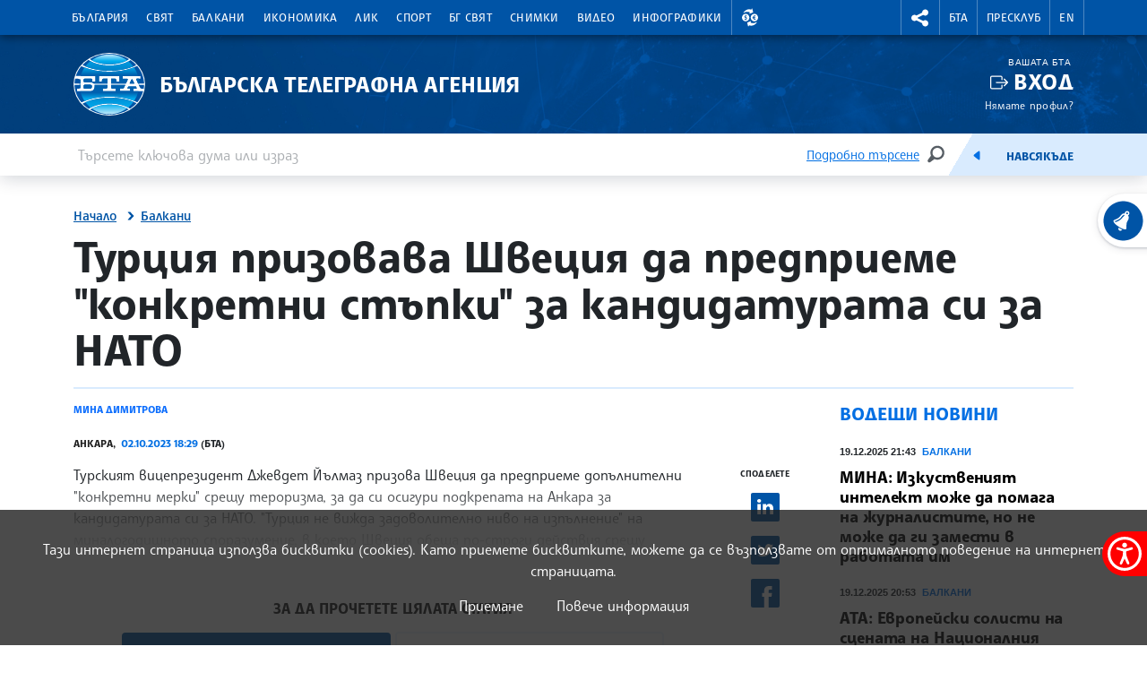

--- FILE ---
content_type: image/svg+xml
request_url: https://www.bta.bg/assets/images/svg/weather/19_cloud_rain_grey.svg
body_size: 2900
content:
<svg xmlns="http://www.w3.org/2000/svg" viewBox="0 0 500 500" fill="#666666">
<path transform="translate(-20, 450) scale(1, -1)" d="M430.08 130.539c0 -33.9043 -27.582 -61.4902 -61.4912 -61.4902c-1.01855 0 -2.10449 0.0302734 -3.29785 0.0966797h-22.7939c-0.44043 -0.0566406 -0.880859 -0.0966797 -1.33105 -0.0966797s-0.890625 0.0400391 -1.33105 0.0966797h-0.255859l0.00488281 0.0410156
c-4.97656 0.757812 -8.78613 5.04297 -8.78613 10.2295c0 5.72461 4.63867 10.3682 10.3633 10.3682c0.163086 0 0.327148 -0.0205078 0.496094 -0.0253906v0.00488281h24.2129l0.291992 -0.015625c0.920898 -0.0507812 1.71484 -0.0761719 2.42676 -0.0761719
c22.5332 0 40.8682 18.3291 40.8682 40.8623c0 19.5693 -13.9316 36.4492 -33.1318 40.1201l-9.25684 1.77734l0.936523 9.37402c0.333008 3.39551 0.511719 6.83594 0.511719 10.2402c0 56.3975 -45.8848 102.282 -102.282 102.282
c-45.6904 0 -86.1895 -30.6895 -98.498 -74.6289l-1.93066 -6.8916l-7.13184 -0.604492c-31.4727 -2.6416 -56.1309 -29.4805 -56.1309 -61.1016c0 -27.7607 18.5605 -51.2207 43.9043 -58.7471c4.65918 -1.01855 8.14551 -5.16113 8.14551 -10.127
c0 -5.72461 -4.63867 -10.3633 -10.3623 -10.3633c-1.41797 0 -2.77539 0.287109 -4.00879 0.803711c-33.6846 10.1787 -58.3018 41.4727 -58.3018 78.4336c0 20.6846 7.72656 40.4277 21.7598 55.6035c12.3291 13.3369 28.5547 22.1182 46.2539 25.1543
c16.8604 49.249 63.7236 83.0869 116.307 83.0869c67.7627 0 122.9 -55.1367 122.9 -122.9c0 -1.17188 -0.015625 -2.35547 -0.0517578 -3.53223c24.2178 -8.5459 40.9912 -31.6318 40.9912 -57.9746z"></path>
<path transform="translate(-20, 450) scale(1, -1)" fill="#82b2e4" d="M175.923 20.6084c-9.08301 3.56348 -13.5576 13.8184 -9.99414 22.9062s22.4258 35.4971 31.5137 31.9287c9.08301 -3.56348 4.95117 -35.7529 1.3877 -44.8408c-3.56836 -9.08301 -13.8242 -13.5576 -22.9072 -9.99414zM201.759 86.4561
c-9.08301 3.56348 -13.5576 13.8193 -9.99414 22.9023c3.56836 9.09277 22.4307 35.4912 31.5137 31.9277c9.08789 -3.55762 4.95117 -35.7529 1.3877 -44.8359c-3.56348 -9.08789 -13.8193 -13.5576 -22.9072 -9.99414zM223.688 22.3389
c9.08789 -3.56934 4.95117 -35.7529 1.3877 -44.8467c-3.56836 -9.07715 -13.8193 -13.5527 -22.9072 -9.98926c-9.08203 3.56934 -13.5625 13.8242 -9.99414 22.9072c3.56934 9.08301 22.4307 35.4922 31.5137 31.9287zM250.911 43.3408
c-3.56348 -9.08789 -13.8145 -13.5576 -22.9072 -9.99414c-9.08301 3.56836 -13.5576 13.8291 -9.99414 22.9121c3.56836 9.08301 22.4307 35.4912 31.5137 31.9277c9.08789 -3.56836 4.95605 -35.7627 1.3877 -44.8457zM276.736 44.3291
c9.07715 -3.56348 4.94531 -35.7529 1.37695 -44.8359c-3.56348 -9.08789 -13.8135 -13.5625 -22.9014 -9.99902c-9.08301 3.56836 -13.5586 13.8232 -9.99512 22.9062c3.56934 9.08789 22.4365 35.4922 31.5195 31.9287zM302.566 110.172
c9.09277 -3.56836 4.95605 -35.7529 1.39746 -44.8408c-3.56836 -9.08301 -13.8232 -13.5527 -22.9121 -9.98926c-9.08203 3.56934 -13.5518 13.8242 -9.98828 22.9072c3.56348 9.07812 22.4248 35.4922 31.5029 31.9229z"></path>
</svg>

--- FILE ---
content_type: image/svg+xml
request_url: https://www.bta.bg/assets/images/svg/weather/10_cloud_rain_grey.svg
body_size: 2900
content:
<svg xmlns="http://www.w3.org/2000/svg" viewBox="0 0 500 500" fill="#666666">
<path transform="translate(-20, 450) scale(1, -1)" d="M430.08 130.539c0 -33.9043 -27.582 -61.4902 -61.4912 -61.4902c-1.01855 0 -2.10449 0.0302734 -3.29785 0.0966797h-22.7939c-0.44043 -0.0566406 -0.880859 -0.0966797 -1.33105 -0.0966797s-0.890625 0.0400391 -1.33105 0.0966797h-0.255859l0.00488281 0.0410156
c-4.97656 0.757812 -8.78613 5.04297 -8.78613 10.2295c0 5.72461 4.63867 10.3682 10.3633 10.3682c0.163086 0 0.327148 -0.0205078 0.496094 -0.0253906v0.00488281h24.2129l0.291992 -0.015625c0.920898 -0.0507812 1.71484 -0.0761719 2.42676 -0.0761719
c22.5332 0 40.8682 18.3291 40.8682 40.8623c0 19.5693 -13.9316 36.4492 -33.1318 40.1201l-9.25684 1.77734l0.936523 9.37402c0.333008 3.39551 0.511719 6.83594 0.511719 10.2402c0 56.3975 -45.8848 102.282 -102.282 102.282
c-45.6904 0 -86.1895 -30.6895 -98.498 -74.6289l-1.93066 -6.8916l-7.13184 -0.604492c-31.4727 -2.6416 -56.1309 -29.4805 -56.1309 -61.1016c0 -27.7607 18.5605 -51.2207 43.9043 -58.7471c4.65918 -1.01855 8.14551 -5.16113 8.14551 -10.127
c0 -5.72461 -4.63867 -10.3633 -10.3623 -10.3633c-1.41797 0 -2.77539 0.287109 -4.00879 0.803711c-33.6846 10.1787 -58.3018 41.4727 -58.3018 78.4336c0 20.6846 7.72656 40.4277 21.7598 55.6035c12.3291 13.3369 28.5547 22.1182 46.2539 25.1543
c16.8604 49.249 63.7236 83.0869 116.307 83.0869c67.7627 0 122.9 -55.1367 122.9 -122.9c0 -1.17188 -0.015625 -2.35547 -0.0517578 -3.53223c24.2178 -8.5459 40.9912 -31.6318 40.9912 -57.9746z"></path>
<path transform="translate(-20, 450) scale(1, -1)" fill="#82b2e4" d="M175.923 20.6084c-9.08301 3.56348 -13.5576 13.8184 -9.99414 22.9062s22.4258 35.4971 31.5137 31.9287c9.08301 -3.56348 4.95117 -35.7529 1.3877 -44.8408c-3.56836 -9.08301 -13.8242 -13.5576 -22.9072 -9.99414zM201.759 86.4561
c-9.08301 3.56348 -13.5576 13.8193 -9.99414 22.9023c3.56836 9.09277 22.4307 35.4912 31.5137 31.9277c9.08789 -3.55762 4.95117 -35.7529 1.3877 -44.8359c-3.56348 -9.08789 -13.8193 -13.5576 -22.9072 -9.99414zM223.688 22.3389
c9.08789 -3.56934 4.95117 -35.7529 1.3877 -44.8467c-3.56836 -9.07715 -13.8193 -13.5527 -22.9072 -9.98926c-9.08203 3.56934 -13.5625 13.8242 -9.99414 22.9072c3.56934 9.08301 22.4307 35.4922 31.5137 31.9287zM250.911 43.3408
c-3.56348 -9.08789 -13.8145 -13.5576 -22.9072 -9.99414c-9.08301 3.56836 -13.5576 13.8291 -9.99414 22.9121c3.56836 9.08301 22.4307 35.4912 31.5137 31.9277c9.08789 -3.56836 4.95605 -35.7627 1.3877 -44.8457zM276.736 44.3291
c9.07715 -3.56348 4.94531 -35.7529 1.37695 -44.8359c-3.56348 -9.08789 -13.8135 -13.5625 -22.9014 -9.99902c-9.08301 3.56836 -13.5586 13.8232 -9.99512 22.9062c3.56934 9.08789 22.4365 35.4922 31.5195 31.9287zM302.566 110.172
c9.09277 -3.56836 4.95605 -35.7529 1.39746 -44.8408c-3.56836 -9.08301 -13.8232 -13.5527 -22.9121 -9.98926c-9.08203 3.56934 -13.5518 13.8242 -9.98828 22.9072c3.56348 9.07812 22.4248 35.4922 31.5029 31.9229z"></path>
</svg>

--- FILE ---
content_type: image/svg+xml
request_url: https://www.bta.bg/assets/images/svg/chevron-right-blue.svg
body_size: 594
content:
<svg xmlns="http://www.w3.org/2000/svg" width="16" height="16" viewBox="0 0 16 16">
  <g fill="none" fill-rule="evenodd">
    <rect width="16" height="16"/>
    <path fill="#0054a6" fill-rule="nonzero" d="M12.3676625,7.66355 L7.2661125,2.16355 C7.1694125,2.05955 7.0322125,2 6.8881625,2 L4.0102375,2 C3.5726875,2 3.3342125,2.51125 3.6323125,2.83645 L8.5239125,8 L3.6323125,13.16355 C3.3353875,13.4874 3.5690875,14 4.0102375,14 L6.8881625,14 C7.0322125,14 7.1694125,13.94045 7.2660875,13.83645 L12.3676375,8.33645 C12.5439375,8.1455 12.5439375,7.8545 12.3676625,7.66355 Z"/>
  </g>
</svg>


--- FILE ---
content_type: image/svg+xml
request_url: https://www.bta.bg/assets/images/BTA-logo.svg
body_size: 6873
content:
<svg xmlns="http://www.w3.org/2000/svg" xmlns:xlink="http://www.w3.org/1999/xlink" viewBox="0 0 80 70"><ellipse cx="40" cy="35" rx="39.9" ry="35" fill="#fff"/><g fill="#0061af"><path d="M7.9 35.8h0v2.3s-.1.7-.5 1.3a1.38 1.38 0 0 1-.4.3c0-.2 0-.3-.1-.5 0-.2 0-.3-.1-.5 0-.3-.1-.7-.1-1v-.5-.5-1l1.2.1h0zm0-4.6v3.1H6.6v-.6c0-.8.1-1.6.2-2.4 0-.2 0-.3.1-.5v-.1c0-.4.1-.7.2-1.1.1.1.3.2.4.4.2.3.4.7.4 1.2z"/><use xlink:href="#C"/></g><linearGradient id="A" gradientUnits="userSpaceOnUse" x1="73.08" y1="36.887" x2="73.08" y2="35.79"><stop offset=".098" stop-color="#00aeef"/><stop offset=".515" stop-color="#0061af"/><stop offset="1" stop-color="#00aeef"/></linearGradient><path d="M73.4 35.8v.7.4c-.2-.3-.3-.6-.4-.8h0c0-.1-.1-.1-.1-.2v-.1h.5 0z" fill="url(#A)"/><path d="M73.4 34.3h-1.2l-2.1-4.7c-.4-.8 1.2-.8 1.2-.8h1.6c0 .2.1.3.1.5 0 .1 0 .3.1.4 0 .1 0 .2.1.4v.2c0 .1 0 .3.1.4 0 .1 0 .3.1.4 0 .2 0 .4.1.6v.5.3c-.2.6-.2 1.2-.1 1.8z" fill="#0061af"/><g fill="#0054a6"><path d="M7.9 31.2v3.1H1.2c0-1.9.3-3.7.6-5.5h3c.7 0 1.5.2 2.1.6.1 0 .1.1.2.1h0c.1.1.3.2.4.4.2.4.4.8.4 1.3zm70.9 4.6c0 1.4-.2 2.7-.4 4.1h-1.8s-1.5.2-2.1-.8c-.3-.5-.8-1.4-1.1-2.2h0c-.2-.3-.3-.6-.4-.8h0c0-.1-.1-.1-.1-.2v-.1h5.9 0z"/><use xlink:href="#C"/><path d="M40.3 57.8c8.8 0 16.5 2.1 21.4 5.4C55.5 66.9 48 69 40 69c-7.9 0-15.3-2.1-21.4-5.7 4.9-3.3 12.8-5.5 21.7-5.5zm30.1-1.6c-2.1 2.3-4.5 4.4-7.2 6.1-5.2-3.5-13.5-5.8-23-5.8-9.6 0-18.1 2.4-23.2 6-2.6-1.7-4.9-3.6-6.9-5.8 7.7-4.1 18.6-6.7 30.7-6.7 11.5 0 22 2.3 29.6 6.2zm7.4-13.5c-1.2 4.6-3.5 8.8-6.5 12.5-8-3.9-19-6.3-31-6.3-12.3 0-23.3 2.5-31.4 6.4-4.7-5.5-7.5-12.2-7.7-19.5h6.6v.1 2.2s-.1.7-.5 1.3c-.1.1-.2.2-.4.3h0c-.2.1-.5.2-.8.2h-2v2.8H19s5.2.4 4.7-6.8v-.1h14.2v2.6a1.9 1.9 0 0 1-.3.9c-.4.4-.9.6-1.6.6h-3.2v2.8h7 0H47v-2.8h-3.3c-1.8-.1-1.8-1.3-1.8-1.5v-2.5-.1h15.9v.1l-1.3 2.6s-.4 1.3-1.8 1.3h-2.8v2.8h11.4v-2.8h-2-.8s-.5 0-.2-.6l.5-1.1s.2-.6.7-.6h7.2.7c.1 0 .2 0 .3.1.2.1.3.3.3.4l.5 1.3s.3.6-.5.6h-2.9v2.8h10.7 0zM40.3 12.8c-9.2 0-17.2-2.3-22.1-5.9C24.4 3.1 31.9 1 40 1c8.2 0 15.8 2.2 22.1 6-4.9 3.5-12.8 5.8-21.8 5.8z"/><path d="M70.2 13.7C62.6 17.6 52 20 40.3 20c-11.9 0-22.6-2.5-30.3-6.5 2-2.1 4.2-4 6.7-5.7 5.1 3.8 13.8 6.3 23.6 6.3 9.7 0 18.2-2.4 23.4-6.1 2.4 1.6 4.6 3.5 6.5 5.7zm8.6 20.6h-6.7L70 29.6c-.4-.8 1.2-.8 1.2-.8h3.6v-2.9H54.9v2.9h4.6s1.7-.1 1 1.2l-2 4.2H41.9v-5.5h4.3c2.1 0 1.7 3.4 1.7 3.4h3.3v-6.3H28.6v6.3h3.2s-.5-3.4 2-3.4h4.1v5.5H22.7c-1.2-1.2-2.4-1.4-5.2-1.4h-3.9c-2.1 0-2.3-.5-2.3-1.2V30c0-1.3 1.6-1.3 1.9-1.3h6.2c.5 0 .9.2 1.1.4.1.1.5.5.5 1v2h3.4v-6.3H2.6c1.3-4 3.4-7.8 6.1-11 1.1.5 2.3 1.1 3.6 1.5 7.6 3 17.1 4.7 27.4 4.7 10.5 0 20.2-1.8 27.8-4.9 1.2-.5 2.4-1 3.5-1.6 4.8 5.6 7.6 12.4 7.8 19.8zm-14-4.3c-.6 1-2.2 4.3-2.2 4.3h5.3L65.8 30s-.2-.5-.5-.5c-.2 0-.3.1-.5.5"/></g><defs><path id="B" d="M64.8 30c-.6 1-2.2 4.3-2.2 4.3h5.3L65.8 30s-.2-.5-.5-.5c-.2 0-.3.1-.5.5"/><path id="C" d="M18.7 39.8h-6.2c-.8 0-1.1-.4-1.1-.9v-2.1a1.18 1.18 0 0 1 .7-1.1c.1-.1.3-.1.5-.1h6.2s.3 0 .6.1c.5.1 1 .4 1 1v1.6c-.1.2-.1 1.5-1.7 1.5z"/></defs><clipPath id="D"><use xlink:href="#B"/></clipPath><path d="M62.5 29.5h5.3v4.7h-5.3z" clip-path="url(#D)" fill="#0054a6"/><path d="M64.8 30c-.6 1-2.2 4.3-2.2 4.3h5.3L65.7 30s-.2-.5-.5-.5c-.1 0-.3.1-.4.5" fill="#0061af"/><defs><path id="E" d="M64.8 30c-.6 1-2.2 4.3-2.2 4.3h5.3L65.7 30s-.2-.5-.5-.5c-.1 0-.3.1-.4.5"/></defs><clipPath id="F"><use xlink:href="#E"/></clipPath><path d="M62.5 29.5h5.3v4.7h-5.3z" clip-path="url(#F)" fill="#0061af"/><linearGradient id="G" gradientUnits="userSpaceOnUse" x1="40.116" y1="68.442" x2="40.116" y2="1.704"><stop offset="0" stop-color="#c4e9fb"/><stop offset=".172" stop-color="#00aeef"/><stop offset=".288" stop-color="#0061af"/></linearGradient><path d="M20.5 62.1c5.5 4 12.2 6.3 19.5 6.3 7.4 0 14.2-2.4 19.7-6.5-4.9-2.6-11.8-4.2-19.5-4.2-7.8 0-14.8 1.7-19.7 4.4z" fill="url(#G)"/><path d="M7.9 38s-.1.7-.5 1.3a1.38 1.38 0 0 1-.4.3h0c0-.2 0-.3-.1-.5 0-.2 0-.3-.1-.5 0-.3-.1-.7-.1-1v-.5-.5-1h1.2v.1V38zm0-3.7H6.6v-.6c0-.8.1-1.6.2-2.4 0-.2 0-.3.1-.5v-.1c0-.4.1-.7.2-1.1h0c.1.1.3.2.4.4.3.3.4.7.4 1.2v3.1z" fill="#0066b3"/><path d="M20.3 36.9v1.6s0 1.4-1.6 1.4h-6.2c-.8 0-1.1-.4-1.1-.9v-2.1a1.18 1.18 0 0 1 .7-1.1c.1-.1.3-.1.5-.1h6.2s.3 0 .6.1c.3.2.9.5.9 1.1z" fill="#0061af"/><linearGradient id="H" gradientUnits="userSpaceOnUse" x1="39.988" y1="41.308" x2="39.988" y2="9.255"><stop offset=".515" stop-color="#0061af"/><stop offset=".804" stop-color="#00aeef"/></linearGradient><path d="M24.5 25.9H7.9c1-3.4 2.5-6.6 4.4-9.5 7.6 2.9 17.1 4.6 27.4 4.6 11 0 19.9-1.6 27.8-4.7.1.1 0 0 0 0 .8 1.2 3 4.2 4.5 9.7H54.9v2.9h4.6s1.7-.1 1 1.2c-.4.8-1.3 2.8-2 4.2H41.9v-5.5h4.3c2.1 0 1.7 3.4 1.7 3.4h3.3v-6.3H28.6v6.3h3.2s-.5-3.4 2-3.4h4.1v5.5H22.7c-1.2-1.2-2.4-1.4-5.2-1.4h-3.9c-2.1 0-2.3-.5-2.3-1.2v-1.6c0-1.3 1.6-1.3 1.9-1.3h6.2c.5 0 .9.2 1.1.4.1.1.5.5.5 1v2h3.4v-6.3z" fill="url(#H)"/><linearGradient id="I" gradientUnits="userSpaceOnUse" x1="39.998" y1="60.822" x2="39.998" y2="28.848"><stop offset=".288" stop-color="#00aeef"/><stop offset=".515" stop-color="#0061af"/></linearGradient><path d="M66.9 42.7h5.6a32.4 32.4 0 0 1-4.8 10.9c-7.6-3-17.1-4.7-27.5-4.7-10.6 0-20.2 1.8-27.8 4.9-2.2-3.3-3.9-7.1-4.9-11.1h11.4s5.2.4 4.7-6.8v-.1h14.2v2.6a1.9 1.9 0 0 1-.3.9c-.4.4-.9.6-1.6.6h-3.2v2.8h7 0H47v-2.8h-3.3c-1.8-.1-1.8-1.3-1.8-1.5v-2.5-.1h15.9v.1l-1.3 2.6s-.4 1.3-1.8 1.3h-2.8v2.8h11.4v-2.8h-2-.8s-.5 0-.2-.6l.5-1.1s.2-.6.7-.6h7.2.7c.1 0 .2 0 .3.1.2.1.3.3.3.4l.5 1.3s.3.6-.5.6h-2.9l-.2 2.8h0z" fill="url(#I)"/><path d="M72.8 35.8h.6v.7.4h0c-.2-.3-.3-.6-.4-.8h0c-.1-.1-.1-.2-.2-.3zm-1.6-7h1.6c0 .2.1.3.1.5 0 .1 0 .3.1.4 0 .1 0 .2.1.4v.2c0 .1 0 .3.1.4 0 .1 0 .3.1.4 0 .2 0 .4.1.6v.5.3c0 .6.1 1.1.1 1.7h-1.2l-2.1-4.7c-.6-.8 1-.7 1-.7z" fill="#0066b3"/><linearGradient id="J" gradientUnits="userSpaceOnUse" x1="40.109" y1="68.479" x2="40.109" y2="1.739"><stop offset=".693" stop-color="#0061af"/><stop offset=".89" stop-color="#00aeef"/><stop offset="1" stop-color="#c4e9fb"/></linearGradient><path d="M60 8.4c-5.6-4.2-12.5-6.6-20-6.6-7.4 0-14.2 2.4-19.7 6.5 4.9 2.8 12.1 4.5 20 4.5 7.7-.1 14.8-1.7 19.7-4.4z" fill="url(#J)"/><linearGradient id="K" gradientUnits="userSpaceOnUse" x1="40.06" y1="68.499" x2="40.06" y2="1.762"><stop offset=".098" stop-color="#00aeef"/><stop offset=".515" stop-color="#0061af"/><stop offset="1" stop-color="#00aeef"/></linearGradient><path d="M66.8 15.2c-1.6-2.1-3.4-4.1-5.5-5.8-5.2 2.9-12.7 4.7-21.1 4.7-8.5 0-16.1-1.9-21.4-4.8-2.1 1.7-4 3.6-5.6 5.8C20.6 18.2 30 20 40.3 20c10 0 19.2-1.8 26.5-4.8z" fill="url(#K)"/><linearGradient id="L" gradientUnits="userSpaceOnUse" x1="40.173" y1="68.483" x2="40.173" y2="1.746"><stop offset=".098" stop-color="#00aeef"/><stop offset=".515" stop-color="#0061af"/><stop offset="1" stop-color="#00aeef"/></linearGradient><path d="M13.3 55.1c1.7 2.2 3.6 4.2 5.8 6 5.2-2.9 12.7-4.7 21.1-4.7 8.2 0 15.7 1.8 20.8 4.6a29.9 29.9 0 0 0 6-6.3c-7.2-3-16.3-4.7-26.2-4.7-10.5 0-20.1 1.9-27.5 5.1z" fill="url(#L)"/></svg>